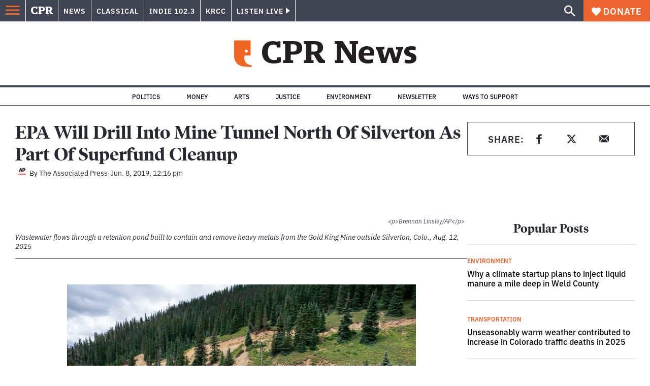

--- FILE ---
content_type: text/html; charset=utf-8
request_url: https://www.google.com/recaptcha/api2/aframe
body_size: 184
content:
<!DOCTYPE HTML><html><head><meta http-equiv="content-type" content="text/html; charset=UTF-8"></head><body><script nonce="v815wQhqGqlMZiM_GVtTzw">/** Anti-fraud and anti-abuse applications only. See google.com/recaptcha */ try{var clients={'sodar':'https://pagead2.googlesyndication.com/pagead/sodar?'};window.addEventListener("message",function(a){try{if(a.source===window.parent){var b=JSON.parse(a.data);var c=clients[b['id']];if(c){var d=document.createElement('img');d.src=c+b['params']+'&rc='+(localStorage.getItem("rc::a")?sessionStorage.getItem("rc::b"):"");window.document.body.appendChild(d);sessionStorage.setItem("rc::e",parseInt(sessionStorage.getItem("rc::e")||0)+1);localStorage.setItem("rc::h",'1769404630111');}}}catch(b){}});window.parent.postMessage("_grecaptcha_ready", "*");}catch(b){}</script></body></html>

--- FILE ---
content_type: text/css; charset=UTF-8
request_url: https://www.cpr.org/_next/static/css/3fd813fb6a0dbbaa.css
body_size: -614
content:
.label_label__LwGsj{font-size:rem(12)}.label_required__uDaM7{color:red}